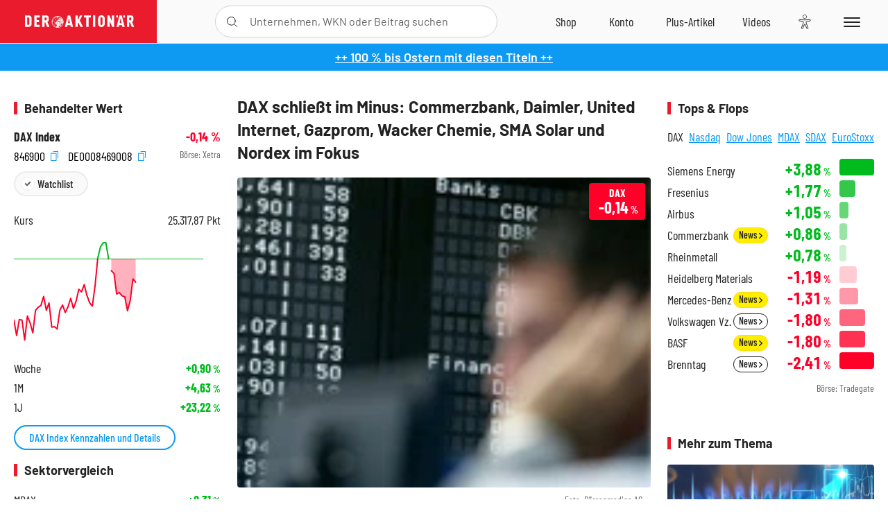

--- FILE ---
content_type: text/html; charset=utf-8
request_url: https://www.deraktionaer.de/artikel/gold-rohstoffe/dax-schliesst-im-minus-commerzbank-daimler-united-internet-gazprom-wacker-chemie-sma-solar-und-nordex-im-fokus-46920.html
body_size: 26534
content:
<!DOCTYPE html>
<html lang="de-de">
<head>
    <link rel="dns-prefetch" href="//cdn.boersenmedien.com">
    <link rel="dns-prefetch" href="//images.boersenmedien.com">
    <link rel="preconnect" href="//cdn.boersenmedien.com">
    <link rel="preconnect" href="//images.boersenmedien.com">
    
    <meta charset="utf-8">
    <meta name="viewport" content="width=device-width, initial-scale=1.0">
    <link rel="apple-touch-icon" sizes="180x180" href="/assets/images/icons/apple-touch-icon.png">
    <link rel="icon" type="image/png" sizes="32x32" href="/assets/images/icons/favicon-32x32.png">
    <link rel="icon" type="image/png" sizes="16x16" href="/assets/images/icons/favicon-16x16.png">
    <link rel="manifest" href="/manifest.json">
        <title>DAX schlie&#xDF;t im Minus: Commerzbank, Daimler, United Internet, Gazprom, Wacker Chemie, SMA Solar und Nordex im Fokus - DER AKTION&#xC4;R</title>
    <meta name="robots" content="index, follow, noodp, max-image-preview:large">
    <meta name="theme-color" content="#e91b2c">
    <meta name="msapplication-navbutton-color" content="#e91b2c">

    <meta name="description" content="DAX schlie&#xDF;t im Minus: Commerzbank, Daimler, United Internet, Gazprom, Wacker Chemie, SMA Solar und Nordex im Fokus">
    <meta name="keywords" content=",DAX,TecDAX,MDAX">
    <meta name="news_keywords" content=",DAX,TecDAX,MDAX">
    <meta name="date" content="2014-03-27T17:20:00Z">
        <meta name="author" content="Martin Wei&#xDF;">
    <meta name="publisher" content="DER AKTION&#xC4;R">
    <link rel="canonical" href="https://www.deraktionaer.de/artikel/gold-rohstoffe/dax-schliesst-im-minus-commerzbank-daimler-united-internet-gazprom-wacker-chemie-sma-solar-und-nordex-im-fokus-46920.html">
    <meta property="og:title" content="DAX schlie&#xDF;t im Minus: Commerzbank, Daimler, United Internet, Gazprom, Wacker Chemie, SMA Solar und Nordex im Fokus">
    <meta property="og:type" content="article">
        <meta property="og:image" content="https://images.boersenmedien.com/images/2e3363bc-57de-44c2-8c81-add26eb616df.jpg?w=1280">
        <meta property="og:image:width" content="160">
        <meta property="og:image:height" content="120">
    <meta property="og:url" content="https://www.deraktionaer.de/artikel/gold-rohstoffe/dax-schliesst-im-minus-commerzbank-daimler-united-internet-gazprom-wacker-chemie-sma-solar-und-nordex-im-fokus-46920.html">
    <meta property="og:description" content="DAX schlie&#xDF;t im Minus: Commerzbank, Daimler, United Internet, Gazprom, Wacker Chemie, SMA Solar und Nordex im Fokus">
    <meta property="fb:app_id" content="567365026630618">
    <meta name="twitter:card" content="summary_large_image">
    <meta name="twitter:title" content="DAX schlie&#xDF;t im Minus: Commerzbank, Daimler, United Internet, Gazprom, Wacker Chemie, SMA Solar und Nordex im Fokus">
    <meta name="twitter:site" content="@aktionaer">
    <meta name="twitter:description" content="DAX schlie&#xDF;t im Minus: Commerzbank, Daimler, United Internet, Gazprom, Wacker Chemie, SMA Solar und Nordex im Fokus">
        <meta name="twitter:image" content="https://images.boersenmedien.com/images/2e3363bc-57de-44c2-8c81-add26eb616df.jpg?w=1280">
    
    
        <link rel="stylesheet" href="/assets/css/main.min.css?v=20a5oobePaa3APZ5oOxXt9H2BO4p2DEHNO1sNY4KUOw">
    
    <link rel="preload" as="script" id="IOMmBundle" href="https://data-af9a061aaf.deraktionaer.de/iomm/latest/manager/base/es6/bundle.js" />
    <link rel="preload" as="script" href="https://data-af9a061aaf.deraktionaer.de/iomm/latest/bootstrap/loader.js" />
    <script type="application/ld&#x2B;json">
        {"@context":"https://schema.org","@graph":[{"@type":"WebSite","name":"DER AKTIONÄR","url":"https://www.deraktionaer.de/","potentialAction":{"@type":"SearchAction","target":"https://www.deraktionaer.de/suchen?q={search_term_string}","query-input":"required name=search_term_string"}},{"@type":"Organization","name":"Börsenmedien AG","@id":"https://www.boersenmedien.de/#publisher","url":"https://www.boersenmedien.de/","logo":{"@type":"ImageObject","url":"https://images.boersenmedien.com/images/bbc3d6ec-9cb0-4502-98d5-3adc60601cd6.png","width":1200,"height":242},"sameAs":["https://www.deraktionaer.de/","https://www.boerse-online.de/","https://www.eurams.de/"],"address":{"@type":"PostalAddress","streetAddress":"Am Eulenhof 14","addressLocality":"Kulmbach","postalCode":"95326","addressCountry":"DE"},"contactPoint":{"@type":"ContactPoint","url":"https://www.boersenmedien.de/Support/kontakt","telephone":"+49-9221-90510","contactType":"Kundenservice","availableLanguage":["Deutsch"],"areaServed":"DE"},"subOrganization":{"@type":"NewsMediaOrganization","@id":"https://www.deraktionaer.de/#publisher","name":"DER AKTIONÄR","foundingDate":"1996-01-01","url":"https://www.deraktionaer.de/","publishingPrinciples":"https://www.boersenmedien.de/agb.html","logo":{"@type":"ImageObject","url":"https://images.boersenmedien.com/images/b8000b75-24cd-4424-aeec-cf1c4544b5b6.jpg","width":1182,"height":1182},"mainEntityOfPage":{"@type":"WebPage","@id":"https://www.deraktionaer.de/"},"sameAs":["https://www.deraktionaer.de/","https://de.wikipedia.org/wiki/Der_Aktionär","https://www.facebook.com/aktionaer/","https://www.instagram.com/deraktionaer/","https://x.com/aktionaer","https://www.tiktok.com/@deraktionaer","https://apps.apple.com/de/app/der-aktionär/id448927412","https://play.google.com/store/apps/details?id=com.yopeso.deraktionar"]}}]}
    </script>
    <script src="/assets/js/ea_dynamic_loading_da.js"></script>
    <meta name="impact-site-verification" value="64808c59-4dea-4819-8bf2-c95625d83376">
</head>
<body class="">
    <script type='text/javascript' src="//data-af9a061aaf.deraktionaer.de/iomm/latest/bootstrap/loader.js"></script>
    <script data-n-head="ssr" type="text/javascript" data-body="true">
        var dataINFOnline = {
        "st": "daktion",
        "cp": "dak_rc_wf",
        "sv": "in",
        "co": "da2019",
        "sc": "yes"
        };
        IOMm('configure', { st: 'daktion', dn: 'data-af9a061aaf.deraktionaer.de', mh: 5 }); // Configure IOMm
        IOMm('pageview', dataINFOnline); // Count pageview
        IOMm('3p', 'qds', 'in'); // Trigger qds module (for agof ddf participants only!)
    </script>

    <header id="page-header">
        <div id="static-header">
            <div class="container">
                <div id="header-logo-container">
                        <a id="header-logo" href="/"><img loading="lazy" alt="DER AKTION&#xC4;R" src="https://images.boersenmedien.com/images/eef3cc9c-8c0d-43c9-a849-c732c8855a53.svg"></a>
                </div>
                <nav id="header-actions-container" aria-labelledby="header-epaper-notification">

                        <a title="Zu DER AKTIONÄR+" aria-label="Zu DER AKTIONÄR+ " href="/artikel/deraktionaerplus" id="header-aktionaerplus" class="header-action-item subpage"><span></span></a>
                    <a title="Videos" aria-label="Videos" class="header-action-item" id="header-videos" href="/videos"><span></span></a>
                    <div class="toaccount"><a title="Zum Account" aria-label="Zum Account" class="sign-in-button header-action-item" href="/account"><span></span></a></div>
                    <a title="Zum Shop" aria-label="Zum Shop" target="_blank" rel="noopener" href="https://www.boersenmedien.de/shop?btm_campaign=DA-0426-13574&btm_source=Online&btm_medium=Navigation&btm_content=deraktionaer.de&btm_term=Shop&btm_detail=shop " id="header-shop" class="header-action-item"><span></span></a>
                        <a title="E-Paper" aria-label="E-Paper" id="header-epaper" class="header-action-item" href="https://www.boersenmedien.de/produkt/deraktionaer/der-aktionaer-0426-4494.html?btm_campaign=DA-0426-13574&btm_source=Online&btm_medium=Navigation&btm_content=deraktionaer.de&btm_term=Shop&btm_detail=epaper" target="_blank" rel="noopener"><span></span></a>
                        <a title="Home" aria-label="Home" id="header-home" class="header-action-item" href="/"><span></span></a>
                    
    <button aria-label="Teilen-Menu &#xF6;ffnen" id="header-share-article" class="header-action-item">
        <span></span>
    </button>

                    
                        
<div id="search-group" class="header-action-item">
    <div id="search-button-container"><input id="search-input-placeholder" name="search-input-placeholder" role="presentation" type="text"><label aria-hidden="true" for="search-input-placeholder"></label><button class="search-button header-action-button open-search" id="header-search-button" aria-controls="search-overlay" aria-label="Suche öffnen"><span></span></button></div>
    <div id="search-overlay">
        <form method="get" id="search-input" action="/suchen">
            <input type="hidden" name="page" value="1" />
            <div class="input-wrapper">
                <input type="text" name="q" id="search-q" autocomplete="off" />
            </div>
            <button type="submit"><span class="icon-colo-primary"></span></button>
        </form>

        <div id="search-scroll-container">
            <a href="#" style="display:none;" class="search-more"><span>Alle Suchergebnisse f&#xFC;r <span class="search-value"></span> anzeigen</span></a>

            <div id="search-results-header" class="pure-g">
                <div id="search-result-symbols" class="pure-u-1-1 pure-u-sm-1-3">
                    <div class="search-title">Wertpapiere</div>
                    <div class="symbol-container"></div>
                    <div class="symbol-empty">Es gibt keine Wertpapiere.</div>
                </div>
                <div id="search-result-stories" class="pure-u-1-1 pure-u-sm-2-3">
                    <div class="search-title">Top-Artikel</div>
                    <div class="story-container"></div>
                    <div class="story-empty">Kein Treffer gefunden. Bitte versuchen Sie einen anderen Suchbegriff.</div>
                </div>
            </div>
        </div>
        <div id="search-close"><img loading="lazy" alt="Schlie&#xDF;en" src="/assets/images/svg/icon-remove.svg"></div>
    </div>
    <div id="search-overlay-background"></div>
</div>
                    
                    <div class="eyeAble_customToolOpenerClass fr-bullet-nav__link header-action-item" data-controller="bullet-layer" data-controller-options="{&quot;active-class&quot;: &quot;fr-bullet-nav__link--active&quot;}" data-tracking-header="EyeAble">
                        <div class="fr-bullet-nav__icon fr-bullet-nav__icon--eyeable eyeAbleContrastSkip"></div>
                    </div>
                    <button id="menu-button" class="hamburger hamburger--squeeze hamburger--main" type="button" aria-label="Menu" aria-controls="header-navigation">
                        <span class="hamburger-box">
                            <span class="hamburger-inner"></span>
                        </span>
                    </button>
                </nav>
            </div>
            
    <div id="share-article-nav" class="share-article-container">
        <button title="URL kopieren" class="share-url copy-button" onclick="return copy(window.location.href)"><img
                alt="CopyLink"
                src="https://images.boersenmedien.com/images/e9f70a2a-88af-4b41-b33a-e146c67328ce.svg" loading="lazy">
        </button>
        <a title="Facebook teilen" class="share-fb"
           href="https://www.facebook.com/sharer.php?u=https%3A%2F%2Fwww.deraktionaer.de%2Fartikel%2Fgold-rohstoffe%2Fdax-schliesst-im-minus-commerzbank-daimler-united-internet-gazprom-wacker-chemie-sma-solar-und-nordex-im-fokus-46920.html&amp;t=DAX&#x2B;schlie%C3%9Ft&#x2B;im&#x2B;Minus%3A&#x2B;Commerzbank%2C&#x2B;Daimler%2C&#x2B;United&#x2B;Internet%2C&#x2B;Gazprom%2C&#x2B;Wacker&#x2B;Chemie%2C&#x2B;SMA&#x2B;Solar&#x2B;und&#x2B;Nordex&#x2B;im&#x2B;Fokus"
           rel="noopener" target="da_social"><span></span></a>
        <a title="Tweet" class="share-twitter"
           href="https://twitter.com/intent/tweet?url=https%3A%2F%2Fwww.deraktionaer.de%2Fartikel%2Fgold-rohstoffe%2Fdax-schliesst-im-minus-commerzbank-daimler-united-internet-gazprom-wacker-chemie-sma-solar-und-nordex-im-fokus-46920.html" rel="noopener"
           target="da_social"><span></span></a>
        <a title="Per E-Mail teilen" class="share-mail"
           href="mailto:?body=https://www.deraktionaer.dehttps://www.deraktionaer.de/artikel/gold-rohstoffe/dax-schliesst-im-minus-commerzbank-daimler-united-internet-gazprom-wacker-chemie-sma-solar-und-nordex-im-fokus-46920.html" rel="noopener"
           target="da_social"><span></span></a>
        <a title="Seite Drucken" class="share-print" href="javascript:self.print()"><span></span></a>
    </div>

        </div>
        <div id="header-navigation" class="pure-g">
            <div id="navigation-main" class="pure-u-1-1 pure-u-xl-2-3">
                <nav id="navigation" aria-label="Navigation">
                    <ul>
                        <li><a href="/">Home</a></li>
                            <li><a href="/magazin">Magazin</a></li>    
                        <li><a href="/marktueberblick.html">Marktüberblick</a></li>
                        <li>
                            <a href="/musterdepots.html">Depots</a>
                            <span class="open-sub"></span>
                            <div>
                                <ul>
                                    
                                        
        <li><a href="/real-musterdepot.html">Real-Depot</a></li>
        <li><a href="/aktionaer-musterdepot.html">AKTION&#xC4;R-Depot</a></li>
        <li><a href="/tsi-musterdepot.html">TSI-Musterdepot</a></li>

                                    
                                </ul>
                            </div>
                        </li>
                        <li class="navigation-strong"><a href="/artikel/deraktionaerplus">DER AKTIONÄR<strong>+</strong></a></li>
                        <li><a href="/invest">DER AKTIONÄR Indizes</a></li>
                        <li>
                            <span class="nav-no-link">Finanz-Check</span>
                            <span class="open-sub"></span>
                            <div>
                                <ul>
                                    <li><a href="/broker-vergleich">Broker-Vergleich</a></li>
                                    <li><a href="/krypto-broker-vergleich">Krypto-Broker-Vergleich</a></li>
                                    <li><a href="/krypto-boersen-vergleich">Krypto-Börsen-Vergleich</a></li>
                                    <li><a href="/kinderdepot-broker-vergleich">Kinderdepot-Vergleich</a></li>
                                    <li><a href="/tagesgeld-vergleich.html">Tagesgeld-Vergleich</a></li>
                                    <li><a href="/festgeld-vergleich.html">Festgeld-Vergleich</a></li>
                                </ul>
                            </div>
                        </li>
                        <li><a href="/podcasts">Podcasts</a></li>
                        <li>
                            <a href="/videos">DER AKTIONÄR TV</a>
                            <span class="open-sub"></span>
                            <div>
                                <ul>
                                    <li><a href="/videos">Übersicht</a></li>
                                        <li><a href="/videos/boersenpunk/1">B&#xF6;rsenpunk</a></li>
                                        <li><a href="/videos/dax-check/1">DAX-Check LIVE</a></li>
                                        <li><a href="/videos/futuremarkets/1">Future Markets</a></li>
                                        <li><a href="/videos/goldexpertebussler/1">Goldfolio</a></li>
                                        <li><a href="/videos/heavytraderz/1">HeavytraderZ</a></li>
                                        <li><a href="/videos/hotstockreport/1">Hot Stock Report</a></li>
                                        <li><a href="/videos/olivermichel/1">Krypto-Talk</a></li>
                                        <li><a href="/videos/maydornsmeinung/1">maydornsmeinung</a></li>
                                        <li><a href="/videos/schroedersnebenwerte/1">Schr&#xF6;ders Nebenwerte-Watchlist</a></li>
                                        <li><a href="/videos/trading-tipps/1">Trading-Tipp</a></li>
                                        <li><a href="/videos/keyinvest/1">UBS DailyTrader</a></li>
                                </ul>
                            </div>
                        </li>
                        <li>
                            <a href="https://www.boersenmedien.de/shop" target="_blank" rel="noopener">Abo &amp; Shop</a>
                            <span class="open-sub"></span>
                            <div>
                                <ul>
                                    <li><a href="https://www.boersenmedien.de/magazine/deraktionaer/einzelausgaben" target="_blank" rel="noopener">DER AKTIONÄR</a></li>
                                    <li><a href="https://www.boersenmedien.de/aktienreports/1" target="_blank" rel="noopener">Aktien-Reports</a></li>
                                    <li><a href="https://www.boersenmedien.de/boersendienste" target="_blank" rel="noopener">Börsendienste</a></li>
                                </ul>
                            </div>
                        </li>
                        <li><a href="/experten">Experten</a></li>
                        <li><a href="https://www.boersenmedien.com/karriere/jobangebote">Jobs/Karriere</a></li>
                    </ul>
                </nav>
                <nav id="navigation-user" aria-label="Mein Konto">
                        <div class="signin">
                            <div class="navigation-user-row sign-in-button">
                                <div><strong>Sie sind neu hier?</strong> Registrieren Sie sich kostenlos um alle Funktionen unserer Website nutzen zu können:</div>
                                <div><a href="https://login.boersenmedien.com/account/signup" class=" pure-button-secondary"><span>Registrieren</span></a></div>
                            </div>
                            <span class="sign-in-loading">Laden</span>
                        </div>
                        <div class="signin">
                            <div class="navigation-user-row sign-in-button">
                                <div><strong>Sie sind bereits registriert?</strong> Hier können Sie sich anmelden:</div>
                                <div>
                                    <a class=" pure-button-secondary" href="/account/signin"><span>Anmelden</span></a>
                                </div>
                            </div>
                            <span class="sign-in-loading">Laden</span>
                        </div>
                        <div class="signout">
                            <strong id="navigation-head">Willkommen auf deraktionaer.de!</strong><br>
                            <a class="user-nav-button user-nav-symbols" href="/account/watchlist">Meine Watchlist</a>
                            <a class="user-nav-button user-nav-articles" href="/account/bookmarks">Gespeicherten Artikel</a>
                            <a href="https://konto.boersenmedien.com" target="_blank" rel="noopener" class="user-nav-button user-nav-bmagaccount">Börsenmedien Konto</a>
                            <a class="pure-button-primary" href="/account/logout"><span class="sing-out-button">Abmelden</span></a>
                            <br>
                        </div>
                </nav>
                <div class="pure-g">
                    <div id="navigation-app" class="pure-u-1-1 pure-u-lg-1-2">
                        <div><img loading="lazy" alt="DER-AKTION&#xC4;R App" id="app-logo" src="https://images.boersenmedien.com/images/757ea3d3-5e46-4275-80df-30eb7052784c.svg"> DER AKTIONÄR – Unsere App</div>
                        <div><a target="_blank" rel="noopener" id="app-apple" href="https://itunes.apple.com/de/app/der-aktionar-deutschlands/id448927412"><img loading="lazy" alt="Laden im Appstore" src="/assets/images/svg/logo-appstore.svg"></a><a id="app-android" target="_blank" rel="noopener" href="https://play.google.com/store/apps/details?id=com.yopeso.deraktionar"><img alt="Jetzt bei Google Play" src="/assets/images/svg/logo-gplay.svg" /></a></div>
                    </div>
                    <div id="navigation-sm" class="pure-u-1-1 pure-u-lg-1-2">
                        <strong>Folgen Sie uns</strong><br>
                        <a class="share-youtube" target="_blank" rel="noopener" href="https://www.youtube.com/user/DAFChannel/videos">Youtube</a>
                        <a class="share-instagram" target="_blank" rel="noopener" href="https://www.instagram.com/deraktionaer/">Instagram</a>
                        <a class="share-fb" target="_blank" rel="noopener" href="https://www.facebook.com/aktionaer">Facebook</a>
                        <a class="share-twitter" target="_blank" rel="noopener" href="https://twitter.com/aktionaer">Twitter</a>
                    </div>
                </div>
            </div>
            <aside id="navigation-sidebar" class="pure-u-1-1 pure-u-xl-1-3">
                <div class="pure-g">
                    <div id="navigation-stories" class="pure-u-1-1 pure-u-md-16-24 pure-u-xl-1-1"></div>
                    <div id="navigation-symbols" class="pure-u-1-1 pure-u-md-8-24 pure-u-xl-1-1"></div>
                </div>
            </aside>
        </div>
    </header>

    <div class="breaking-news-container">
        

        <div class="header-banner">
            <div><a href="https://www.boersenmedien.de/produkt/deraktionaer/der-aktionaer-0426-4494.html?btm_campaign=DA-2604-13574&amp;btm_source=Online&amp;btm_medium=BalkenBlau&amp;btm_content=deraktionaer.de&amp;btm_term=Shop" target="_blank" rel="nofollow">&#x2B;&#x2B; 100 % bis Ostern mit diesen Titeln &#x2B;&#x2B;</a></div>
        </div>

    </div>

        <div id="banner-top-container">
            <div id="banner-big-bill-container">
                <div id="Ads_BA_BS" style="position: relative; text-align: center;">                    
                    <div id='Ads-Bigsize'></div>
                </div>
            </div>
            <div id="banner-sky-container">
                <div id="Ads_BA_SKY">
                    <div id='Ads-Sky' style='min-width: 120px; min-height: 600px;'></div>
                </div>
            </div>
            <div id="banner-sky-left-container">
                <div id="Ads_BA_SKY_LEFT">
                    <div id='Ads-Sky-Left' style='min-width: 120px; min-height: 600px;'></div>
                </div>
            </div>
        </div>

    <div id="page-body" class="container">
        
<article id="article-detail" aria-labelledby="article-title">
    <div id="article-detail-content">
        <header id="article-detail-header">
            <h1 id="article-title">DAX schließt im Minus: Commerzbank, Daimler, United Internet, Gazprom, Wacker Chemie, SMA Solar und Nordex im Fokus</h1>
            <div class="article-header-image">
                <figure>
                    <picture>
                        <source media="(min-width: 1023px)" srcset="https://images.boersenmedien.com/images/2e3363bc-57de-44c2-8c81-add26eb616df.jpg?w=1280&webp=true"
                                type="image/webp">
                        <source media="(min-width: 767px)" srcset="https://images.boersenmedien.com/images/2e3363bc-57de-44c2-8c81-add26eb616df.jpg?w=1280&webp=true"
                                type="image/webp">
                        <img loading="lazy" src="https://images.boersenmedien.com/images/2e3363bc-57de-44c2-8c81-add26eb616df.jpg?w=1280&webp=true"
                             alt="DAX schließt im Minus: Commerzbank, Daimler, United Internet, Gazprom, Wacker Chemie, SMA Solar und Nordex im Fokus">
                    </picture>
                        <figcaption><small>Foto: B&#xF6;rsenmedien AG</small></figcaption>
                </figure>
                    
<a class="stock-info stock-info-badge stock-info-badge-big" data-quote="DE0008469008" title="DAX Index" href="/aktien/kurse/dax-de0008469008.html">
    <span class="stock-info-name flex-ellipsis-variable">DAX</span>
    <span class="changePct">-</span>&thinsp;<span class="percentSgn">%</span>    
</a>
            </div>
            <ul id="article-detail-keywords">
                        <li><a href="/suchen?q=%22dax%22">DAX</a></li>
                        <li><a href="/suchen?q=%22tecdax%22">TecDAX</a></li>
                        <li><a href="/suchen?q=%22mdax%22">MDAX</a></li>
            </ul>
            <div id="article-header-info">
                <div class="author-info">
                            <img loading="lazy" alt="Martin Wei&#xDF;" class="pure-img"
                                 src="https://images.boersenmedien.com/images/253d0281-c5f0-425b-9d85-0d1bd56a7f57.jpg?w=80">
                            27.03.2014, 17:20
                            <span class="article-header-author"> &#8231; <a href="/experten/martin-weiss.html">Martin Wei&#xDF;</a></span>
                </div>
                <div id="share-container">
                    <div class="share-buttons">
                        <button aria-label="Teilen-Menu &#xF6;ffnen" id="sm-page-button"
                                class="share-button"></button>
                        
<div id="share-page-nav" class="share-article-container">
	<button title="URL kopieren" class="are-url copy-button" onclick="return copy(window.location.href)"><img alt="AltLinkShare" src="https://images.boersenmedien.com/images/e9f70a2a-88af-4b41-b33a-e146c67328ce.svg" loading="lazy"></button>
	<a title="Facebook teilen" class="share-fb" href="https://www.facebook.com/sharer.php?u=https%3A%2F%2Fwww.deraktionaer.de%2Fartikel%2Fgold-rohstoffe%2Fdax-schliesst-im-minus-commerzbank-daimler-united-internet-gazprom-wacker-chemie-sma-solar-und-nordex-im-fokus-46920.html&amp;t=DAX&#x2B;schlie%C3%9Ft&#x2B;im&#x2B;Minus%3A&#x2B;Commerzbank%2C&#x2B;Daimler%2C&#x2B;United&#x2B;Internet%2C&#x2B;Gazprom%2C&#x2B;Wacker&#x2B;Chemie%2C&#x2B;SMA&#x2B;Solar&#x2B;und&#x2B;Nordex&#x2B;im&#x2B;Fokus" rel="noopener" target="da_social"><img alt="Bei facebook teilen" src="https://images.boersenmedien.com/images/static/icon-facebook-grey.svg" loading="lazy"></a>
	<a title="Tweet" class="share-twitter" href="https://twitter.com/intent/tweet?url=https%3A%2F%2Fwww.deraktionaer.de%2Fartikel%2Fgold-rohstoffe%2Fdax-schliesst-im-minus-commerzbank-daimler-united-internet-gazprom-wacker-chemie-sma-solar-und-nordex-im-fokus-46920.html&text=DAX&#x2B;schlie%C3%9Ft&#x2B;im&#x2B;Minus%3A&#x2B;Commerzbank%2C&#x2B;Daimler%2C&#x2B;United&#x2B;Internet%2C&#x2B;Gazprom%2C&#x2B;Wacker&#x2B;Chemie%2C&#x2B;SMA&#x2B;Solar&#x2B;und&#x2B;Nordex&#x2B;im&#x2B;Fokus" rel="noopener" target="da_social"><img alt="Mit twitter teilen" src="https://images.boersenmedien.com/images/c2ffe345-c71f-42e4-9ee3-bd80ca076e68.svg" loading="lazy"></a>
	<a title="Per E-Mail teilen" class="share-mail" href="mailto:?body=https://www.deraktionaer.de/artikel/gold-rohstoffe/dax-schliesst-im-minus-commerzbank-daimler-united-internet-gazprom-wacker-chemie-sma-solar-und-nordex-im-fokus-46920.html" rel="noopener" target="da_social"><img alt="Nachricht senden" src="https://images.boersenmedien.com/images/static/icon-email-grey.svg" loading="lazy"></a>
</div>
                        <a id="print-page-button" class="share-button" title="Seite Drucken"
                           href="javascript:self.print()"><span></span></a>
                        <button id="save-article-body" aria-label="Artikel zu Favoriten hinzuf&#xFC;gen"
                                data-bookmark="46920" class="add"><span></span></button>
                    </div>
                </div>
            </div>
        </header>

        <div id="article-body">
                        
<p class="article-introduction">Der <b>Dax</b> hat nach seiner zweitägigen Rally am Donnerstag wieder etwas nachgegeben. Einmal mehr bestimmte der Konflikt zwischen Russland und der Ukraine die Schlagzeilen. Der deutsche Leitindex hatte nach einem verhaltenen Start kurz ins Plus gedreht und fiel am Nachmittag wieder angesichts weiter nachgebender US-Börsen um 0,4 Prozent auf 9.408 Punkte. Am Vortag hatte der deutsche Leitindex den höchsten Stand seit fast drei Wochen erreicht.<br><br> Für den <strong>MDax</strong> ging es am Donnerstag um 0,5 Prozent auf 16.324 Punkte nach unten, der TecDax gab um 0,1 Prozent auf 1.234 Punkte nach. Der Eurozonen-Leitindex EuroStoxx 50 fiel um 0,36 Prozent auf 3119,04 Punkte.</p>
                        
<p><div class="co_bold">
<div class="newsParagraph newsDetailParagraph">
<p><a href="http://www.deraktionaer.de/aktie/deutsche-bank-wann-kommt-der-durchbruch--46870.htm">Deutsche Bank - wann kommt die Erlösung</a></p>
<p>Die Aktie der Deutschen Bank notiert am Donnerstag im Minus – mal wieder. Am Donnerstag sorgt die Ratingagentur Fitch für schlechte Stimmung im Sektor. Fitch hat den Ausblick für 18 Finanzinstitute aus EU-Ländern von "Stabil" auf "Negativ“ gesenkt. Eine Verschlechterung der Einschätzung ihrer Kreditwürdigkeit sei für die meisten Banken in den kommenden ein bis zwei Jahren wahrscheinlich. Zu den betroffenen Instituten zählen unter anderem die <a href="http://www.deraktionaer.de/aktien/DE0005140008.htm"><strong>Deutsche Bank</strong></a>, <a href="http://www.deraktionaer.de/aktie/commerzbank-fitch-senkt-rating-46740.htm"><strong>Commerzbank</strong> </a>und die Aareal Bank.</p>
<div class="newsParagraph newsDetailParagraph">
<p><strong>Daimler-Aktie: Analyst hebt das Kursziel an</strong></p>
</div>
<div class="newsParagraph newsDetailParagraph">
<p><a href="http://www.deraktionaer.de/aktie/daimler-aktie-gefragt-aufwaertstrend-46750.htm">Die Daimler-Aktie liegt nach wie vor gut im Rennen.</a> Der langfristige Aufwärtstrend, den die Aktie seit Anfang 2013 ausgebildet hat, ist weiterhin intakt. Die Aktie glänzt mit Relativer Stärke. Ein freundlicher Gesamtmarkt Vorausgesetzt, wird Daimler bald das alte Hoch wieder in Angriff nehmen. Unterstützung bekam das Papier von Analyst Christian Ludwig vom Bankhaus Lampe. "<em>Die Daimler AG ist mit einem Pkw-Absatzwachstum nach zwei Monaten von 13,2 Prozent sehr gut ins Jahr gestartet. Auch wichtige Lkw-Märkte senden positive Signale"</em>. Ludwig schraubte sein Kursziel für die Daimler Aktie von 70 auf 82 Euro nach oben.</p>
</div>
<div class="newsParagraph newsDetailParagraph">
<p><strong>Gazprom-Aktie: Jetzt ein Kauf!<br><br></strong><a href="http://www.deraktionaer.de/aktie/gazprom-aktie--jetzt-ein-kauf--46770.htm">Die Analysten von Bank of America Merrill Lynch haben die Aktie von Gazprom nach den jüngsten Geschehnissen erneut näher unter die Lupe genommen.</a> Nachdem die Experten die Anteilscheine des weltgrößten Gasproduzenten bislang mit „Neutral“ eingestuft haben, raten sie jetzt zum Kauf.</p>
</div>
<div class="newsParagraph newsDetailParagraph">
<p><strong>SMA Solar rutscht in rote Zahlen</strong></p>
</div>
<div class="newsParagraph newsDetailParagraph">
<p><a href="http://www.deraktionaer.de/aktie/sma-solar-rutscht-in-rote-zahlen-46700.htm">SMA Solar, der Highflyer der letzten Wochen im TecDAX, hat seine Zahlen für das abgelaufene Geschäftsjahr 2013 vorgelegt.</a> Der Solar- und Wechselrichterhersteller musste durch den starken Nachfragerückgang in Europa und den hohen Preisdruck Einbußen bei Umsatz und Ergebnis hinnehmen. Die Aktie bricht um über sieben Prozent ein.</p>
<p><a href="http://www.deraktionaer.de/aktie/united-internet-nach-zahlen-das-sagen-die-analysten-46900.htm">United Internet nach Zahlen - das sagen die Analysten</a><br><br> Die Commerzbank empfiehlt <a href="http://www.deraktionaer.de/aktien/DE0005089031.htm">United Internet</a> nach wie vor zum Kauf und hat das Kursziel bei 40 Euro belassen. Laut Analystin Heike Pauls habe das Internet-Unternehmen das Jahr 2013 stark beendet und einen ebensolchen Ausblick gegeben. Das EBITDA im Schlussquartal sei besser als erwartet ausgefallen</p>
<p><a href="http://www.deraktionaer.de/aktie/wacker-chemie-deutsche-bank-schlaegt-35-euro-drauf-46910.htm">Wacker Chemie - Deutsche Bank schlägt 35 Euro drauf</a></p>
<p>Die Aktie von Wacker Chemie ist am Donnerstag einer der Top-Gewinner im MDAX. Dank einer deutlichen Erhöhung des Kursziels durch die Deutsche Bank legen die Papiere des Halbleiterspezialisten rund drei Prozent zu und kämpfen damit weiterhin um die 90-Euro-Marke. Analyst Alexander Karnick sieht den fairen Wert nun 35 Euro höher als bisher.</p>
</div>
<div class="newsParagraph newsDetailParagraph">
<p><strong>Nordex - auf dem Vormarsch<br></strong></p>
</div>
<div class="newsParagraph newsDetailParagraph">
<p>Nordex ist weiter auf dem Vormarsch. <a href="http://www.deraktionaer.de/aktie/nordex-trend-gebrochen-gewinne-tsi-46780.htm">Mit dem Partner RES hat der Hersteller von Windenergieanlagen zwei weitere Projekte in Großbritannien mit einer installierten Leistung von zusammen 25 MegaWatt abgeschlossen</a>. Die Aktie legt leicht zu.</p>
</div>
</div>
</div></p>
        </div>
            <div class="clear-both">
                <h2 id="werte-title" class="category-headline">Behandelte Werte</h2>
                <div class="table-scrollx-container">
                    <table class="pure-table pure-table-horizontal werte-table" aria-labelledby="werte-title">
                        <thead>
                        <tr>
                            <th scope="col">Name</th>
                            <th scope="col" class="text-center">Wert</th>
                            <th scope="col" class="text-center">Veränderung<br><small>Heute in %</small></th>
                        </tr>
                        </thead>
                        <tbody>
                            <tr class="stock-info" data-quote="DE0008469008" style="opacity:1">
                                <td><a title="DAX Index" href="/aktien/kurse/dax-de0008469008.html">DAX</a></td>
                                <td class="text-center nowrap"><span
                                        class="price">-</span>&thinsp;Pkt.</td>
                                <td class="text-center"><span class="stock-info-badge"><span
                                            class="changePct"></span></span></td>
                            </tr>
                            <tr class="stock-info" data-quote="DE0007203275" style="opacity:1">
                                <td><a title="TecDAX Index" href="/aktien/kurse/tecdax-de0007203275.html">TecDAX</a></td>
                                <td class="text-center nowrap"><span
                                        class="price">-</span>&thinsp;Pkt.</td>
                                <td class="text-center"><span class="stock-info-badge"><span
                                            class="changePct"></span></span></td>
                            </tr>
                            <tr class="stock-info" data-quote="DE0008467416" style="opacity:1">
                                <td><a title="MDAX Index" href="/aktien/kurse/mdax-de0008467416.html">MDAX</a></td>
                                <td class="text-center nowrap"><span
                                        class="price">-</span>&thinsp;Pkt.</td>
                                <td class="text-center"><span class="stock-info-badge"><span
                                            class="changePct"></span></span></td>
                            </tr>
                        </tbody>
                    </table>
                </div>
                <br>
            </div>
        <div class="hidden">
        </div>

            
    <h2 class="category-headline">Aktuelle Ausgabe</h2>
    <div class="article-list-latest-issue">
        <div class="last-issue-cover">
            <a class="release-item-image" href="https://www.boersenmedien.de/produkt/deraktionaer/der-aktionaer-0426-4494.html?btm_campaign=DA-2604-13574&btm_source=Online&btm_medium=Widget&btm_content=deraktionaer.de&btm_term=Shop&btm_detail=Neuerscheinungen&btm_info=%2Fartikel%2Fgold-rohstoffe%2Fdax-schliesst-im-minus-commerzbank-daimler-united-internet-gazprom-wacker-chemie-sma-solar-und-nordex-im-fokus-46920.html" target="_blank">
                <img loading="lazy" alt="DER AKTION&#xC4;R 04/26" src="https://images.boersenmedien.com/images/73275ebb-f6cb-420f-b2c6-d95b53d2e3d7.jpg?w=600&webp=true" />
            </a>
        </div>
        <h3>
            <a class="release-item-image" href="https://www.boersenmedien.de/produkt/deraktionaer/der-aktionaer-0426-4494.html?btm_campaign=DA-2604-13574&btm_source=Online&btm_medium=Widget&btm_content=deraktionaer.de&btm_term=Shop&btm_detail=Neuerscheinungen&btm_info=%2Fartikel%2Fgold-rohstoffe%2Fdax-schliesst-im-minus-commerzbank-daimler-united-internet-gazprom-wacker-chemie-sma-solar-und-nordex-im-fokus-46920.html" target="_blank">
                Trump gibt den Bullen Zucker
            </a>
        </h3>
        <div class="latest-issue-data">
            <span><i title="Ausgabennummer" class="icon-book icon-color-secondary"></i>Nr. 04/26</span>
            <span><i title="Preis" class="icon-price icon-color-secondary"></i>8,90&thinsp;&euro;</span>
        </div>
        <div class="button-container">
            <a class="pure-button pure-button-paypal" target="_blank" rel="noopener" href="https://www.boersenmedien.de/zahlungsmethode/paypal/express/4494?btm_campaign=DA-2604-13574&btm_source=Online&btm_medium=Widget&btm_content=deraktionaer.de&btm_term=PPExpress&btm_detail=AktuelleAusgabe&btm_info=%2Fartikel%2Fgold-rohstoffe%2Fdax-schliesst-im-minus-commerzbank-daimler-united-internet-gazprom-wacker-chemie-sma-solar-und-nordex-im-fokus-46920.html"><img loading="lazy" src="https://images.boersenmedien.com/images/74d4a911-0acd-4505-abbe-7e50458f125b.svg" alt="Paypal" title="Paypal"> Sofortkauf</a>
            <a class="pure-button pure-button-secondary" target="_blank" rel="noopener" href="https://www.boersenmedien.de/Checkout/AddToCart?id=4494&btm_campaign=DA-2604-13574&btm_source=Online&btm_medium=Widget&btm_content=deraktionaer.de&btm_term=Warenkorb&btm_detail=AktuelleAusgabe&btm_info=%2Fartikel%2Fgold-rohstoffe%2Fdax-schliesst-im-minus-commerzbank-daimler-united-internet-gazprom-wacker-chemie-sma-solar-und-nordex-im-fokus-46920.html">Im Shop kaufen</a>
            <small>Sie erhalten einen Download-Link per E-Mail. Außerdem können Sie gekaufte E-Paper in Ihrem <a class="text-link" href="https://konto.boersenmedien.de" target="_blank">Konto</a> herunterladen.</small>
        </div>
    </div>

            <div id="similar-product">
                <section>
    <h2 class="category-headline">Buchtipp: Der gro&#xDF;e Gebert</h2>
    <div class="pure-g">
        <div id="similar-product-description">
            <p>„Der intelligente Investor“, „Börsenindikatoren“ und „Börsenzyklen“ sind Klassiker der Börsen­literatur. Ihr Autor ist der seit vielen Jahrzehnten an der Börse außerordentlich erfolgreiche Physiker Thomas Gebert, dessen „Gebert Börsenindikator“ seit Jahren die Fachwelt durch seine Einfachheit und durch seine Outperformance beeindruckt. Nun hat Thomas Gebert seine drei Best­seller komplett überarbeitet, an die heutige ­Situation angepasst und mit aktuellen Beispielen ver­sehen. <br>„Der große Gebert“ ist geballtes Börsenwissen, das dem Leser eine Anleitung gibt, wie er sachlich, unaufgeregt und überaus erfolgreich an den Märkten agieren kann.</p>
        </div>
        <div class="article-list-image-container pure-u-1-1 pure-u-sm-6-24">
            <a href="https://www.boersenmedien.de/produkt/buch/der-groe-gebert-3458.html?ref=deraktionaer" target="_blank" rel="noopener">
                <img loading="lazy" src="https://images.boersenmedien.com/images/a35d7d7a-2fe7-448f-af7c-eb8efd14eb81.jpg?w=500&webp=true" class="pure-img" title="Der gro&#xDF;e Gebert" alt="Der gro&#xDF;e Gebert">
            </a>
        </div>
        <div class="article-list-text-container pure-u-1-1 pure-u-sm-18-24">
                <div class="book-product-info"><p><b>Autoren:</b> Gebert, Thomas<br><b>Seitenanzahl:</b> 336<br><b>Erscheinungstermin:</b> 08.02.2024<br><b>Format:</b> Taschenbuch<br><b>ISBN:</b> 978-3-86470-965-4<br></p></div>
            <div class="book-product-price">
                <strong>Preis:</strong> 14,90&thinsp;€
            </div>
            <div class="button-container">
                <a class="pure-button pure-button-paypal"
                   href="https://www.boersenmedien.de/zahlungsmethode/paypal/express/3458?ref=deraktionaer"
                   target="_blank" rel="noopener" alt="Paypal Sofortkauf" title="Paypal Sofortkauf">
                    <img loading="lazy" src="https://images.boersenmedien.com/images/74d4a911-0acd-4505-abbe-7e50458f125b.svg"
                         alt="Paypal" title="Paypal">
                </a>
                <a class="pure-button pure-button-secondary"
                   href="https://www.boersenmedien.de/Checkout/AddToCart?id=3458?ref=deraktionaer"
                   target="_blank" rel="noopener">
                    Im Shop kaufen
                </a>                
            </div>
        </div>
    </div>
</section>
            </div>
    </div>
    
<aside id="article-detail-symbol" aria-label="Wertpapierinformationen" data-quote="DE0008469008">
        <h2 class="category-headline">Behandelter Wert</h2>
        <div class="symbol-intro">
            <div>
                <a href="/aktien/kurse/dax-de0008469008.html">DAX Index</a>
                <strong class="text-right stock-info"><span class="changePct"></span><span class="percentSgn">&thinsp;%</span></strong>
            </div>
            <div>
                <div>
                        <button class="copy-button" onclick="return copy('846900')"> 846900 <i class="icon--exit-fullscreen icon-copy icon-color-action"></i></button>
                        <button class="copy-button" onclick="return copy('DE0008469008')"> DE0008469008 <i class="icon--exit-fullscreen icon-copy icon-color-action"></i></button>
                </div>
                <small class="text-right">Börse: <span class="exchange"></span></small>
            </div>
            <div id="save-symbol-body">
                <button class="add pure-button pure-button-primary" aria-label="Wert zur Watchlist hinzuf&#xFC;gen" data-watchlist="DE0008469008"> Watchlist</button>
            </div>
        </div>
        

        <dl aria-label="Wertpapierdetails zu DAX Index" class="symbol-information">
            <dt>Kurs</dt>
            <dd><span class="price"></span> <span class="currency"></span></dd>

        </dl>
        <div id="article-detail-symbols-chart">
            <a id="sparkline-chart-container" href="/aktien/kurse/dax-de0008469008.html">
                <div id="sparkline-chart"></div>
            </a>
            <div id="symbol_performance"></div>
            <a class="pure-button pure-button-primary" title="DAX Index Kennzahlen und Details" href="/aktien/kurse/dax-de0008469008.html">DAX Index Kennzahlen und Details</a>
        </div>
        <div data-peergroup="DE0008469008" id="article-detail-symbol-peergroup-container"></div>
</aside>
    
<aside id="article-detail-further" aria-labelledby="more-title">
        <section>
            <h2 class="category-headline">Tops &amp; Flops</h2>
            <div class="tabs" id="topflop">
                <ul class="tab-nav">
                        <li><a id="topflop-Dax" class="">DAX</a></li>
                        <li><a id="topflop-Nasdaq" class="inactive">Nasdaq</a></li>
                        <li><a id="topflop-DowJones" class="inactive">Dow Jones</a></li>
                        <li><a id="topflop-MDax" class="inactive">MDAX</a></li>
                        <li><a id="topflop-SDax" class="inactive">SDAX</a></li>
                        <li><a id="topflop-Eurostoxx" class="inactive">EuroStoxx</a></li>
                </ul>
                <div>
                        <div class="tab-page" id="topflop-Dax-c" style="display:block">
                            <ul class="topflop">
        <li class="top">
            <div class="topflop-company">
                <a class="topflop-name" href="/aktien/kurse/siemensenergy-de000ener6y0.html">Siemens Energy</a>
            </div>
            <span class="topflop-value up">&#x2B;3,88<span>&thinsp;%</span></span>
            <span class="topflop-bar up"><span class="progress" style="width:100.00%"></span></span>
            
        </li>
        <li class="top">
            <div class="topflop-company">
                <a class="topflop-name" href="/aktien/kurse/fresenius-de0005785604.html">Fresenius</a>
            </div>
            <span class="topflop-value up">&#x2B;1,77<span>&thinsp;%</span></span>
            <span class="topflop-bar up"><span class="progress" style="width:45.66%"></span></span>
            
        </li>
        <li class="top">
            <div class="topflop-company">
                <a class="topflop-name" href="/aktien/kurse/airbus-nl0000235190.html">Airbus</a>
            </div>
            <span class="topflop-value up">&#x2B;1,05<span>&thinsp;%</span></span>
            <span class="topflop-bar up"><span class="progress" style="width:26.99%"></span></span>
            
        </li>
        <li class="top">
            <div class="topflop-company">
                <a class="topflop-name" href="/aktien/kurse/commerzbank-de000cbk1001.html">Commerzbank</a>
                    <span class="news">
                        <a href="/artikel/fintech-versicherung-banken/commerzbank-vor-schicksalsjahr-2026-geht-es-nicht-nur-um-die-uebernahme-20393685.html">
                            News <i class="icon-arrow"></i>
                        </a>
                    </span>
            </div>
            <span class="topflop-value up">&#x2B;0,86<span>&thinsp;%</span></span>
            <span class="topflop-bar up"><span class="progress" style="width:22.06%"></span></span>
            
        </li>
        <li class="top">
            <div class="topflop-company">
                <a class="topflop-name" href="/aktien/kurse/rheinmetall-de0007030009.html">Rheinmetall</a>
            </div>
            <span class="topflop-value up">&#x2B;0,78<span>&thinsp;%</span></span>
            <span class="topflop-bar up"><span class="progress" style="width:20.20%"></span></span>
            
        </li>
        <li class="flop">
            <div class="topflop-company">
                <a class="topflop-name" href="/aktien/kurse/heidelbergmaterials-de0006047004.html">Heidelberg Materials</a>
            </div>
            <span class="topflop-value down">-1,19<span>&thinsp;%</span></span>
            <span class="topflop-bar down"><span class="progress" style="width:49.52%"></span></span>
            
        </li>
        <li class="flop">
            <div class="topflop-company">
                <a class="topflop-name" href="/aktien/kurse/mercedes-benz-de0007100000.html">Mercedes-Benz</a>
                    <span class="news">
                        <a href="/artikel/mobilitaet-oel-energie/byd-keine-chance-gegen-bmw-und-mercedes-benz-20393380.html">News <i class="icon-arrow"></i></a>
                    </span>
            </div>
            <span class="topflop-value down">-1,31<span>&thinsp;%</span></span>
            <span class="topflop-bar down"><span class="progress" style="width:54.54%"></span></span>
            
        </li>
        <li class="flop">
            <div class="topflop-company">
                <a class="topflop-name" href="/aktien/kurse/volkswagenvz-de0007664039.html">Volkswagen Vz.</a>
                    <span class="news news-secondary">
                        <a href="/nachricht/roundupneuee-auto-praemiesollrueckwirkendabjahreswechselgelten-495877.html">
                            News <i class="icon-arrow"></i>
                        </a>
                    </span>
            </div>
            <span class="topflop-value down">-1,80<span>&thinsp;%</span></span>
            <span class="topflop-bar down"><span class="progress" style="width:74.53%"></span></span>
            
        </li>
        <li class="flop">
            <div class="topflop-company">
                <a class="topflop-name" href="/aktien/kurse/basf-de000basf111.html">BASF</a>
                    <span class="news">
                        <a href="/artikel/aktien/lanxess-und-basf-barclays-senkt-den-daumen-20393652.html">News <i class="icon-arrow"></i></a>
                    </span>
            </div>
            <span class="topflop-value down">-1,80<span>&thinsp;%</span></span>
            <span class="topflop-bar down"><span class="progress" style="width:74.61%"></span></span>
            
        </li>
        <li class="flop">
            <div class="topflop-company">
                <a class="topflop-name" href="/aktien/kurse/brenntag-de000a1dahh0.html">Brenntag</a>
                    <span class="news news-secondary">
                        <a href="/nachricht/analyse-flashbarclayssenktzielfuerbrenntagauf42euro-equalweight-495885.html">
                            News <i class="icon-arrow"></i>
                        </a>
                    </span>
            </div>
            <span class="topflop-value down">-2,41<span>&thinsp;%</span></span>
            <span class="topflop-bar down"><span class="progress" style="width:100.00%"></span></span>
            
        </li>
</ul>
<small>Börse: Tradegate</small>
                        </div>
                        <div class="tab-page" id="topflop-Nasdaq-c" style="">
                            <ul class="topflop">
        <li class="top">
            <div class="topflop-company">
                <a class="topflop-name" href="/aktien/kurse/microntechnology-us5951121038.html">Micron Technology</a>
            </div>
            <span class="topflop-value up">&#x2B;5,67<span>&thinsp;%</span></span>
            <span class="topflop-bar up"><span class="progress" style="width:100.00%"></span></span>
            
        </li>
        <li class="top">
            <div class="topflop-company">
                <a class="topflop-name" href="/aktien/kurse/westerndigital-us9581021055.html">Western Digital</a>
            </div>
            <span class="topflop-value up">&#x2B;3,93<span>&thinsp;%</span></span>
            <span class="topflop-bar up"><span class="progress" style="width:69.30%"></span></span>
            
        </li>
        <li class="top">
            <div class="topflop-company">
                <a class="topflop-name" href="/aktien/kurse/seagatetechnology-ie00bkvd2n49.html">Seagate Technology</a>
            </div>
            <span class="topflop-value up">&#x2B;3,75<span>&thinsp;%</span></span>
            <span class="topflop-bar up"><span class="progress" style="width:66.12%"></span></span>
            
        </li>
        <li class="top">
            <div class="topflop-company">
                <a class="topflop-name" href="/aktien/kurse/amd-us0079031078.html">AMD</a>
            </div>
            <span class="topflop-value up">&#x2B;2,84<span>&thinsp;%</span></span>
            <span class="topflop-bar up"><span class="progress" style="width:50.03%"></span></span>
            
        </li>
        <li class="top">
            <div class="topflop-company">
                <a class="topflop-name" href="/aktien/kurse/armholdings-us0420682058.html">Arm Holdings</a>
            </div>
            <span class="topflop-value up">&#x2B;2,21<span>&thinsp;%</span></span>
            <span class="topflop-bar up"><span class="progress" style="width:38.89%"></span></span>
            
        </li>
        <li class="flop">
            <div class="topflop-company">
                <a class="topflop-name" href="/aktien/kurse/kraftheinz-us5007541064.html">Kraft Heinz</a>
            </div>
            <span class="topflop-value down">-1,29<span>&thinsp;%</span></span>
            <span class="topflop-bar down"><span class="progress" style="width:42.88%"></span></span>
            
        </li>
        <li class="flop">
            <div class="topflop-company">
                <a class="topflop-name" href="/aktien/kurse/insmedincorporated-us4576693075.html">Insmed Incorporated</a>
            </div>
            <span class="topflop-value down">-1,45<span>&thinsp;%</span></span>
            <span class="topflop-bar down"><span class="progress" style="width:48.12%"></span></span>
            
        </li>
        <li class="flop">
            <div class="topflop-company">
                <a class="topflop-name" href="/aktien/kurse/doordash-us25809k1051.html">DoorDash</a>
            </div>
            <span class="topflop-value down">-1,62<span>&thinsp;%</span></span>
            <span class="topflop-bar down"><span class="progress" style="width:53.90%"></span></span>
            
        </li>
        <li class="flop">
            <div class="topflop-company">
                <a class="topflop-name" href="/aktien/kurse/diamondbackenergyinc-us25278x1090.html">Diamondback Energy Inc</a>
            </div>
            <span class="topflop-value down">-1,86<span>&thinsp;%</span></span>
            <span class="topflop-bar down"><span class="progress" style="width:61.85%"></span></span>
            
        </li>
        <li class="flop">
            <div class="topflop-company">
                <a class="topflop-name" href="/aktien/kurse/astrazeneca-us0463531089.html">AstraZeneca</a>
            </div>
            <span class="topflop-value down">-3,01<span>&thinsp;%</span></span>
            <span class="topflop-bar down"><span class="progress" style="width:100.00%"></span></span>
            
        </li>
</ul>
<small>Börse: Tradegate</small>
                        </div>
                        <div class="tab-page" id="topflop-DowJones-c" style="">
                            <ul class="topflop">
        <li class="top">
            <div class="topflop-company">
                <a class="topflop-name" href="/aktien/kurse/honeywellinternational-us4385161066.html">Honeywell International</a>
            </div>
            <span class="topflop-value up">&#x2B;1,64<span>&thinsp;%</span></span>
            <span class="topflop-bar up"><span class="progress" style="width:100.00%"></span></span>
            
        </li>
        <li class="top">
            <div class="topflop-company">
                <a class="topflop-name" href="/aktien/kurse/caterpillar-us1491231015.html">Caterpillar</a>
            </div>
            <span class="topflop-value up">&#x2B;1,25<span>&thinsp;%</span></span>
            <span class="topflop-bar up"><span class="progress" style="width:76.48%"></span></span>
            
        </li>
        <li class="top">
            <div class="topflop-company">
                <a class="topflop-name" href="/aktien/kurse/nvidia-us67066g1040.html">Nvidia</a>
                    <span class="news">
                        <a href="/artikel/aktien/nvidia-amazon-99-prozent-rueckgang-fuer-ki-blase-weit-weg-sagt-ark-20393677.html">
                            News <i class="icon-arrow"></i>
                        </a>
                    </span>
            </div>
            <span class="topflop-value up">&#x2B;0,81<span>&thinsp;%</span></span>
            <span class="topflop-bar up"><span class="progress" style="width:49.16%"></span></span>
            
        </li>
        <li class="top">
            <div class="topflop-company">
                <a class="topflop-name" href="/aktien/kurse/chevroncorporation-us1667641005.html">Chevron Corporation</a>
            </div>
            <span class="topflop-value up">&#x2B;0,59<span>&thinsp;%</span></span>
            <span class="topflop-bar up"><span class="progress" style="width:35.75%"></span></span>
            
        </li>
        <li class="top">
            <div class="topflop-company">
                <a class="topflop-name" href="/aktien/kurse/sherwin-williams-us8243481061.html">Sherwin-Williams</a>
            </div>
            <span class="topflop-value up">&#x2B;0,52<span>&thinsp;%</span></span>
            <span class="topflop-bar up"><span class="progress" style="width:31.78%"></span></span>
            
        </li>
        <li class="flop">
            <div class="topflop-company">
                <a class="topflop-name" href="/aktien/kurse/mcdonalds-us5801351017.html">McDonald&#x2019;s</a>
            </div>
            <span class="topflop-value down">-0,28<span>&thinsp;%</span></span>
            <span class="topflop-bar down"><span class="progress" style="width:16.90%"></span></span>
            
        </li>
        <li class="flop">
            <div class="topflop-company">
                <a class="topflop-name" href="/aktien/kurse/johnsonjohnson-us4781601046.html">Johnson &amp; Johnson</a>
            </div>
            <span class="topflop-value down">-0,29<span>&thinsp;%</span></span>
            <span class="topflop-bar down"><span class="progress" style="width:17.10%"></span></span>
            
        </li>
        <li class="flop">
            <div class="topflop-company">
                <a class="topflop-name" href="/aktien/kurse/apple-us0378331005.html">Apple</a>
                    <span class="news">
                        <a href="/artikel/aktien/nach-ki-deal-apple-aktie-100-dollar-zu-billig-20393664.html">News <i class="icon-arrow"></i></a>
                    </span>
            </div>
            <span class="topflop-value down">-0,29<span>&thinsp;%</span></span>
            <span class="topflop-bar down"><span class="progress" style="width:17.50%"></span></span>
            
        </li>
        <li class="flop">
            <div class="topflop-company">
                <a class="topflop-name" href="/aktien/kurse/proctergamble-us7427181091.html">Procter &amp; Gamble</a>
            </div>
            <span class="topflop-value down">-0,34<span>&thinsp;%</span></span>
            <span class="topflop-bar down"><span class="progress" style="width:20.20%"></span></span>
            
        </li>
        <li class="flop">
            <div class="topflop-company">
                <a class="topflop-name" href="/aktien/kurse/3m-us88579y1010.html">3M</a>
            </div>
            <span class="topflop-value down">-1,67<span>&thinsp;%</span></span>
            <span class="topflop-bar down"><span class="progress" style="width:100.00%"></span></span>
            
        </li>
</ul>
<small>Börse: Tradegate</small>
                        </div>
                        <div class="tab-page" id="topflop-MDax-c" style="">
                            <ul class="topflop">
        <li class="top">
            <div class="topflop-company">
                <a class="topflop-name" href="/aktien/kurse/tkms-de000tkms001.html">TKMS</a>
            </div>
            <span class="topflop-value up">&#x2B;7,08<span>&thinsp;%</span></span>
            <span class="topflop-bar up"><span class="progress" style="width:100.00%"></span></span>
            
        </li>
        <li class="top">
            <div class="topflop-company">
                <a class="topflop-name" href="/aktien/kurse/hensoldt-de000hag0005.html">Hensoldt</a>
            </div>
            <span class="topflop-value up">&#x2B;2,73<span>&thinsp;%</span></span>
            <span class="topflop-bar up"><span class="progress" style="width:38.65%"></span></span>
            
        </li>
        <li class="top">
            <div class="topflop-company">
                <a class="topflop-name" href="/aktien/kurse/aurubis-de0006766504.html">Aurubis</a>
            </div>
            <span class="topflop-value up">&#x2B;2,26<span>&thinsp;%</span></span>
            <span class="topflop-bar up"><span class="progress" style="width:31.95%"></span></span>
            
        </li>
        <li class="top">
            <div class="topflop-company">
                <a class="topflop-name" href="/aktien/kurse/hochtief-de0006070006.html">Hochtief</a>
            </div>
            <span class="topflop-value up">&#x2B;2,01<span>&thinsp;%</span></span>
            <span class="topflop-bar up"><span class="progress" style="width:28.38%"></span></span>
            
        </li>
        <li class="top">
            <div class="topflop-company">
                <a class="topflop-name" href="/aktien/kurse/sartoriusvz-de0007165631.html">Sartorius Vz.</a>
            </div>
            <span class="topflop-value up">&#x2B;1,51<span>&thinsp;%</span></span>
            <span class="topflop-bar up"><span class="progress" style="width:21.33%"></span></span>
            
        </li>
        <li class="flop">
            <div class="topflop-company">
                <a class="topflop-name" href="/aktien/kurse/stroeer-de0007493991.html">Str&#xF6;er</a>
                    <span class="news">
                        <a href="/artikel/aktien/die-wachtlist-der-profis-teil-2-sind-das-die-kursraketen-fuer-2026--20393649.html">News <i class="icon-arrow"></i></a>
                    </span>
            </div>
            <span class="topflop-value down">-1,81<span>&thinsp;%</span></span>
            <span class="topflop-bar down"><span class="progress" style="width:42.43%"></span></span>
            
        </li>
        <li class="flop">
            <div class="topflop-company">
                <a class="topflop-name" href="/aktien/kurse/evonikindustries-de000evnk013.html">Evonik Industries</a>
                    <span class="news news-secondary">
                        <a href="/nachricht/aktienimfokuschemiewerteunterdruck-expertenzeitenbleibenschwierig-495932.html">
                            News <i class="icon-arrow"></i>
                        </a>
                    </span>
            </div>
            <span class="topflop-value down">-1,85<span>&thinsp;%</span></span>
            <span class="topflop-bar down"><span class="progress" style="width:43.52%"></span></span>
            
        </li>
        <li class="flop">
            <div class="topflop-company">
                <a class="topflop-name" href="/aktien/kurse/aumovio-de000aum0v10.html">Aumovio</a>
            </div>
            <span class="topflop-value down">-2,38<span>&thinsp;%</span></span>
            <span class="topflop-bar down"><span class="progress" style="width:55.86%"></span></span>
            
        </li>
        <li class="flop">
            <div class="topflop-company">
                <a class="topflop-name" href="/aktien/kurse/lanxess-de0005470405.html">Lanxess</a>
                    <span class="news">
                        <a href="/artikel/aktien/lanxess-und-basf-barclays-senkt-den-daumen-20393652.html">News <i class="icon-arrow"></i></a>
                    </span>
            </div>
            <span class="topflop-value down">-2,78<span>&thinsp;%</span></span>
            <span class="topflop-bar down"><span class="progress" style="width:65.38%"></span></span>
            
        </li>
        <li class="flop">
            <div class="topflop-company">
                <a class="topflop-name" href="/aktien/kurse/redcarepharmacy-nl0012044747.html">Redcare Pharmacy</a>
            </div>
            <span class="topflop-value down">-4,26<span>&thinsp;%</span></span>
            <span class="topflop-bar down"><span class="progress" style="width:100.00%"></span></span>
            
        </li>
</ul>
<small>Börse: Tradegate</small>
                        </div>
                        <div class="tab-page" id="topflop-SDax-c" style="">
                            <ul class="topflop">
        <li class="top">
            <div class="topflop-company">
                <a class="topflop-name" href="/aktien/kurse/kloecknerco-de000kc01000.html">Kl&#xF6;ckner &amp; Co</a>
                    <span class="news">
                        <a href="/artikel/aktien/kloeckner-co-kursexplosion-das-ist-der-grund-20393654.html">
                            News <i class="icon-arrow"></i>
                        </a>
                    </span>
            </div>
            <span class="topflop-value up">&#x2B;27,74<span>&thinsp;%</span></span>
            <span class="topflop-bar up"><span class="progress" style="width:100.00%"></span></span>
            
        </li>
        <li class="top">
            <div class="topflop-company">
                <a class="topflop-name" href="/aktien/kurse/schaeffler-de000sha0100.html">Schaeffler</a>
            </div>
            <span class="topflop-value up">&#x2B;7,98<span>&thinsp;%</span></span>
            <span class="topflop-bar up"><span class="progress" style="width:28.77%"></span></span>
            
        </li>
        <li class="top">
            <div class="topflop-company">
                <a class="topflop-name" href="/aktien/kurse/draegerwerkvz-de0005550636.html">Dr&#xE4;gerwerk Vz.</a>
            </div>
            <span class="topflop-value up">&#x2B;5,76<span>&thinsp;%</span></span>
            <span class="topflop-bar up"><span class="progress" style="width:20.78%"></span></span>
            
        </li>
        <li class="top">
            <div class="topflop-company">
                <a class="topflop-name" href="/aktien/kurse/alzchemgroup-de000a2ynt30.html">Alzchem Group</a>
            </div>
            <span class="topflop-value up">&#x2B;2,27<span>&thinsp;%</span></span>
            <span class="topflop-bar up"><span class="progress" style="width:8.19%"></span></span>
            
        </li>
        <li class="top">
            <div class="topflop-company">
                <a class="topflop-name" href="/aktien/kurse/eckertziegler-de0005659700.html">Eckert &amp; Ziegler</a>
            </div>
            <span class="topflop-value up">&#x2B;2,23<span>&thinsp;%</span></span>
            <span class="topflop-bar up"><span class="progress" style="width:8.04%"></span></span>
            
        </li>
        <li class="flop">
            <div class="topflop-company">
                <a class="topflop-name" href="/aktien/kurse/siltronic-de000waf3001.html">Siltronic</a>
            </div>
            <span class="topflop-value down">-2,30<span>&thinsp;%</span></span>
            <span class="topflop-bar down"><span class="progress" style="width:45.25%"></span></span>
            
        </li>
        <li class="flop">
            <div class="topflop-company">
                <a class="topflop-name" href="/aktien/kurse/vervegroup-se0018538068.html">Verve Group</a>
            </div>
            <span class="topflop-value down">-2,34<span>&thinsp;%</span></span>
            <span class="topflop-bar down"><span class="progress" style="width:46.01%"></span></span>
            
        </li>
        <li class="flop">
            <div class="topflop-company">
                <a class="topflop-name" href="/aktien/kurse/hellofresh-de000a161408.html">HelloFresh</a>
            </div>
            <span class="topflop-value down">-2,60<span>&thinsp;%</span></span>
            <span class="topflop-bar down"><span class="progress" style="width:51.12%"></span></span>
            
        </li>
        <li class="flop">
            <div class="topflop-company">
                <a class="topflop-name" href="/aktien/kurse/pne-de000a0jbpg2.html">PNE</a>
            </div>
            <span class="topflop-value down">-2,78<span>&thinsp;%</span></span>
            <span class="topflop-bar down"><span class="progress" style="width:54.58%"></span></span>
            
        </li>
        <li class="flop">
            <div class="topflop-company">
                <a class="topflop-name" href="/aktien/kurse/normagroup-de000a1h8bv3.html">NORMA Group</a>
                    <span class="news news-secondary">
                        <a href="/nachricht/aktieimfokusnormaunterdruck-metzleranlagestoryaufdempruefstand-495905.html">
                            News <i class="icon-arrow"></i>
                        </a>
                    </span>
            </div>
            <span class="topflop-value down">-5,09<span>&thinsp;%</span></span>
            <span class="topflop-bar down"><span class="progress" style="width:100.00%"></span></span>
            
        </li>
</ul>
<small>Börse: Tradegate</small>
                        </div>
                        <div class="tab-page" id="topflop-Eurostoxx-c" style="">
                            <ul class="topflop">
        <li class="top">
            <div class="topflop-company">
                <a class="topflop-name" href="/aktien/kurse/siemensenergy-de000ener6y0.html">Siemens Energy</a>
            </div>
            <span class="topflop-value up">&#x2B;3,88<span>&thinsp;%</span></span>
            <span class="topflop-bar up"><span class="progress" style="width:100.00%"></span></span>
            
        </li>
        <li class="top">
            <div class="topflop-company">
                <a class="topflop-name" href="/aktien/kurse/bnpparibas-fr0000131104.html">BNP Paribas</a>
            </div>
            <span class="topflop-value up">&#x2B;1,46<span>&thinsp;%</span></span>
            <span class="topflop-bar up"><span class="progress" style="width:37.59%"></span></span>
            
        </li>
        <li class="top">
            <div class="topflop-company">
                <a class="topflop-name" href="/aktien/kurse/argenx-nl0010832176.html">Argenx</a>
            </div>
            <span class="topflop-value up">&#x2B;1,14<span>&thinsp;%</span></span>
            <span class="topflop-bar up"><span class="progress" style="width:29.42%"></span></span>
            
        </li>
        <li class="top">
            <div class="topflop-company">
                <a class="topflop-name" href="/aktien/kurse/safran-fr0000073272.html">Safran</a>
            </div>
            <span class="topflop-value up">&#x2B;1,13<span>&thinsp;%</span></span>
            <span class="topflop-bar up"><span class="progress" style="width:29.17%"></span></span>
            
        </li>
        <li class="top">
            <div class="topflop-company">
                <a class="topflop-name" href="/aktien/kurse/airbus-nl0000235190.html">Airbus</a>
            </div>
            <span class="topflop-value up">&#x2B;1,05<span>&thinsp;%</span></span>
            <span class="topflop-bar up"><span class="progress" style="width:26.99%"></span></span>
            
        </li>
        <li class="flop">
            <div class="topflop-company">
                <a class="topflop-name" href="/aktien/kurse/lvmh-fr0000121014.html">LVMH</a>
                    <span class="news">
                        <a href="/artikel/commerce-brands-unicorns/lvmh-und-co-comeback-oder-reinfall-im-q4-20393608.html">News <i class="icon-arrow"></i></a>
                    </span>
            </div>
            <span class="topflop-value down">-1,61<span>&thinsp;%</span></span>
            <span class="topflop-bar down"><span class="progress" style="width:50.46%"></span></span>
            
        </li>
        <li class="flop">
            <div class="topflop-company">
                <a class="topflop-name" href="/aktien/kurse/airliquide-fr0000120073.html">Air Liquide</a>
            </div>
            <span class="topflop-value down">-1,75<span>&thinsp;%</span></span>
            <span class="topflop-bar down"><span class="progress" style="width:54.70%"></span></span>
            
        </li>
        <li class="flop">
            <div class="topflop-company">
                <a class="topflop-name" href="/aktien/kurse/volkswagenvz-de0007664039.html">Volkswagen Vz.</a>
                    <span class="news news-secondary">
                        <a href="/nachricht/roundupneuee-auto-praemiesollrueckwirkendabjahreswechselgelten-495877.html">
                            News <i class="icon-arrow"></i>
                        </a>
                    </span>
            </div>
            <span class="topflop-value down">-1,80<span>&thinsp;%</span></span>
            <span class="topflop-bar down"><span class="progress" style="width:56.27%"></span></span>
            
        </li>
        <li class="flop">
            <div class="topflop-company">
                <a class="topflop-name" href="/aktien/kurse/basf-de000basf111.html">BASF</a>
                    <span class="news">
                        <a href="/artikel/aktien/lanxess-und-basf-barclays-senkt-den-daumen-20393652.html">News <i class="icon-arrow"></i></a>
                    </span>
            </div>
            <span class="topflop-value down">-1,80<span>&thinsp;%</span></span>
            <span class="topflop-bar down"><span class="progress" style="width:56.32%"></span></span>
            
        </li>
        <li class="flop">
            <div class="topflop-company">
                <a class="topflop-name" href="/aktien/kurse/essilorluxottica-fr0000121667.html">EssilorLuxottica</a>
            </div>
            <span class="topflop-value down">-3,19<span>&thinsp;%</span></span>
            <span class="topflop-bar down"><span class="progress" style="width:100.00%"></span></span>
            
        </li>
</ul>
<small>Börse: Tradegate</small>
                        </div>
                </div>
            </div>
        </section>

        <section class="related-articles-sidebar">
            <h2 class="category-headline">Mehr zum Thema</h2>
            <a href="https://www.deraktionaer.de/artikel/aktien/gaspreis-steigt-um-20-prozent-und-hilft-dieser-aktie-20393669.html" title="Gaspreis steigt um 20 Prozent und hilft dieser Aktie">
                <img loading="lazy" alt="Gaspreis steigt um 20 Prozent und hilft dieser Aktie  / Foto: BillionPhotos.com/stock.adobe.com" title="Gaspreis steigt um 20 Prozent und hilft dieser Aktie  / Foto: BillionPhotos.com/stock.adobe.com" src="https://images.boersenmedien.com/images/eb965f78-e06e-461f-88f3-1b3856711f5f.jpg?w=300" class="pure-img" />
            </a>
            <ul>
                    <li><small>Heute, 09:28 &#8231; Thorsten K&#xFC;fner</small><br><a href="https://www.deraktionaer.de/artikel/aktien/gaspreis-steigt-um-20-prozent-und-hilft-dieser-aktie-20393669.html">Gaspreis steigt um 20 Prozent und hilft dieser Aktie</a></li>
                    <li><small>Heute, 08:24 &#8231; Martin Wei&#xDF;</small><br><a href="https://www.deraktionaer.de/artikel/aktien/maerkte-am-morgen-dax-verschnauft-auf-rekordniveau-gold-applied-materials-tsmc-asml-aixtron-tkms-bayer-kloeckner-co-im-fokus-20393656.html">Märkte am Morgen: DAX verschnauft auf Rekordniveau; Gold, Applied Materials, TSMC, ASML, Aixtron, TKMS, Bayer, Klöckner & Co im Fokus</a></li>
                    <li><small>Heute, 07:26 &#8231; Marion Schlegel</small><br><a href="https://www.deraktionaer.de/artikel/indizes/dax-etwas-schwaecher-porsche-daimler-truck-kloeckner-siemens-energy-aixtron-suss-tsmc-im-fokus-20393644.html">DAX etwas schwächer: Porsche, Daimler Truck, Klöckner, Siemens Energy, Aixtron, SUSS, TSMC im Fokus</a></li>
            </ul>
                <div class="text-right"><a class="pure-button pure-button-primary" title="DAX Index Nachrichten" href="/aktien/artikel/dax-de0008469008">Mehr DAX Empfehlungen</a></div>
        </section>
    
    <section id="sidebar-singlepucaches">
        <div class="category-more-header"><h2 class="category-headline">Unsere Neuerscheinungen</h2><a title="Alle Neuerscheinungen" target="_blank" rel="noopener" href="https://www.boersenmedien.de/produkte">Alle Neuerscheinungen</a></div>
            <article class="latest-release-item">
                <a class="release-item-image" href="https://www.boersenmedien.de/produkt/hebeltrader/hebeltrader-ausgabe-0826-4498.html?btm_campaign=DA-26HEBELTRADER Ausgabe 08-13821&btm_source=Online&btm_medium=Widget&btm_content=deraktionaer.de&btm_term=Shop&btm_detail=Neuerscheinungen&btm_info=%2Fartikel%2Fgold-rohstoffe%2Fdax-schliesst-im-minus-commerzbank-daimler-united-internet-gazprom-wacker-chemie-sma-solar-und-nordex-im-fokus-46920.html" target="_blank">
                    <img loading="lazy" src="https://images.boersenmedien.com/images/1c248046-b54e-46aa-bfeb-8e56ff58b958.jpg?w=250&webp=true" alt="HEBELTRADER Ausgabe 08/26" />
                </a>
                <div class="release-item-content">
                    <h3>
                        <a href="https://www.boersenmedien.de/produkt/hebeltrader/hebeltrader-ausgabe-0826-4498.html?btm_campaign=DA-26HEBELTRADER Ausgabe 08-13821&btm_source=Online&btm_medium=Widget&btm_content=deraktionaer.de&btm_term=Shop&btm_detail=Neuerscheinungen&btm_info=%2Fartikel%2Fgold-rohstoffe%2Fdax-schliesst-im-minus-commerzbank-daimler-united-internet-gazprom-wacker-chemie-sma-solar-und-nordex-im-fokus-46920.html" target="_blank">
                            HEBELTRADER Ausgabe 08/26
                        </a>
                    </h3>
                    <div class="release-item-footer">
                        <a class="pure-button pure-button-secondary pure-button-secondary-small" href="https://www.boersenmedien.de/Checkout/AddToCart?id=4498&btm_campaign=DA-26HEBELTRADER Ausgabe 08-13821&btm_source=Online&btm_medium=Widget&btm_content=deraktionaer.de&btm_term=Warenkorb&btm_detail=Neuerscheinungen&btm_info=%2Fartikel%2Fgold-rohstoffe%2Fdax-schliesst-im-minus-commerzbank-daimler-united-internet-gazprom-wacker-chemie-sma-solar-und-nordex-im-fokus-46920.html" target="_blank" rel="noopener">
                            9,90 &euro;
                        </a>
                        <a class="pure-button pure-button-paypal pure-button-paypal-small" href="https://www.boersenmedien.de/zahlungsmethode/paypal/express/4498?btm_campaign=DA-26HEBELTRADER Ausgabe 08-13821&btm_source=Online&btm_medium=Widget&btm_content=deraktionaer.de&btm_term=PPExpress&btm_detail=Neuerscheinungen&btm_info=%2Fartikel%2Fgold-rohstoffe%2Fdax-schliesst-im-minus-commerzbank-daimler-united-internet-gazprom-wacker-chemie-sma-solar-und-nordex-im-fokus-46920.html" target="_blank" rel="noopener" alt="Paypal Sofortkauf" title="Paypal Sofortkauf"><img loading="lazy" src="https://images.boersenmedien.com/images/74d4a911-0acd-4505-abbe-7e50458f125b.svg" alt="Paypal" title="Paypal"></a>
                    </div>
                </div>
            </article>                    <article class="latest-release-item">
                <a class="release-item-image" href="https://www.boersenmedien.de/produkt/aktienreports/schaufeln-fuer-wegovy-und-co-turnaround-chance-mit-verdopplungspotenzial-4496.html?btm_campaign=AR-13397&btm_source=Online&btm_medium=Widget&btm_content=deraktionaer.de&btm_term=Shop&btm_detail=Neuerscheinungen&btm_info=%2Fartikel%2Fgold-rohstoffe%2Fdax-schliesst-im-minus-commerzbank-daimler-united-internet-gazprom-wacker-chemie-sma-solar-und-nordex-im-fokus-46920.html" target="_blank">
                    <img loading="lazy" src="https://images.boersenmedien.com/images/d2514995-9205-4ffd-ba24-311ff73a63c2.jpg?w=250&webp=true" alt="Schaufeln f&#xFC;r Wegovy und Co: Turnaround-Chance mit Verdopplungspotenzial" />
                </a>
                <div class="release-item-content">
                    <h3>
                        <a href="https://www.boersenmedien.de/produkt/aktienreports/schaufeln-fuer-wegovy-und-co-turnaround-chance-mit-verdopplungspotenzial-4496.html?btm_campaign=AR-13397&btm_source=Online&btm_medium=Widget&btm_content=deraktionaer.de&btm_term=Shop&btm_detail=Neuerscheinungen&btm_info=%2Fartikel%2Fgold-rohstoffe%2Fdax-schliesst-im-minus-commerzbank-daimler-united-internet-gazprom-wacker-chemie-sma-solar-und-nordex-im-fokus-46920.html" target="_blank">
                            Schaufeln f&#xFC;r Wegovy und Co: Turnaround-Chance mit Verdopplungspotenzial
                        </a>
                    </h3>
                    <div class="release-item-footer">
                        <a class="pure-button pure-button-secondary pure-button-secondary-small" href="https://www.boersenmedien.de/Checkout/AddToCart?id=4496&btm_campaign=AR-13397&btm_source=Online&btm_medium=Widget&btm_content=deraktionaer.de&btm_term=Warenkorb&btm_detail=Neuerscheinungen&btm_info=%2Fartikel%2Fgold-rohstoffe%2Fdax-schliesst-im-minus-commerzbank-daimler-united-internet-gazprom-wacker-chemie-sma-solar-und-nordex-im-fokus-46920.html" target="_blank" rel="noopener">
                            19,99 &euro;
                        </a>
                        <a class="pure-button pure-button-paypal pure-button-paypal-small" href="https://www.boersenmedien.de/zahlungsmethode/paypal/express/4496?btm_campaign=AR-13397&btm_source=Online&btm_medium=Widget&btm_content=deraktionaer.de&btm_term=PPExpress&btm_detail=Neuerscheinungen&btm_info=%2Fartikel%2Fgold-rohstoffe%2Fdax-schliesst-im-minus-commerzbank-daimler-united-internet-gazprom-wacker-chemie-sma-solar-und-nordex-im-fokus-46920.html" target="_blank" rel="noopener" alt="Paypal Sofortkauf" title="Paypal Sofortkauf"><img loading="lazy" src="https://images.boersenmedien.com/images/74d4a911-0acd-4505-abbe-7e50458f125b.svg" alt="Paypal" title="Paypal"></a>
                    </div>
                </div>
            </article>                    <article class="latest-release-item">
                <a class="release-item-image" href="https://www.boersenmedien.de/produkt/hebeltrader/hebeltrader-ausgabe-0726-4495.html?btm_campaign=DA-26HEBELTRADER Ausgabe 07-13817&btm_source=Online&btm_medium=Widget&btm_content=deraktionaer.de&btm_term=Shop&btm_detail=Neuerscheinungen&btm_info=%2Fartikel%2Fgold-rohstoffe%2Fdax-schliesst-im-minus-commerzbank-daimler-united-internet-gazprom-wacker-chemie-sma-solar-und-nordex-im-fokus-46920.html" target="_blank">
                    <img loading="lazy" src="https://images.boersenmedien.com/images/1c248046-b54e-46aa-bfeb-8e56ff58b958.jpg?w=250&webp=true" alt="HEBELTRADER Ausgabe 07/26" />
                </a>
                <div class="release-item-content">
                    <h3>
                        <a href="https://www.boersenmedien.de/produkt/hebeltrader/hebeltrader-ausgabe-0726-4495.html?btm_campaign=DA-26HEBELTRADER Ausgabe 07-13817&btm_source=Online&btm_medium=Widget&btm_content=deraktionaer.de&btm_term=Shop&btm_detail=Neuerscheinungen&btm_info=%2Fartikel%2Fgold-rohstoffe%2Fdax-schliesst-im-minus-commerzbank-daimler-united-internet-gazprom-wacker-chemie-sma-solar-und-nordex-im-fokus-46920.html" target="_blank">
                            HEBELTRADER Ausgabe 07/26
                        </a>
                    </h3>
                    <div class="release-item-footer">
                        <a class="pure-button pure-button-secondary pure-button-secondary-small" href="https://www.boersenmedien.de/Checkout/AddToCart?id=4495&btm_campaign=DA-26HEBELTRADER Ausgabe 07-13817&btm_source=Online&btm_medium=Widget&btm_content=deraktionaer.de&btm_term=Warenkorb&btm_detail=Neuerscheinungen&btm_info=%2Fartikel%2Fgold-rohstoffe%2Fdax-schliesst-im-minus-commerzbank-daimler-united-internet-gazprom-wacker-chemie-sma-solar-und-nordex-im-fokus-46920.html" target="_blank" rel="noopener">
                            9,90 &euro;
                        </a>
                        <a class="pure-button pure-button-paypal pure-button-paypal-small" href="https://www.boersenmedien.de/zahlungsmethode/paypal/express/4495?btm_campaign=DA-26HEBELTRADER Ausgabe 07-13817&btm_source=Online&btm_medium=Widget&btm_content=deraktionaer.de&btm_term=PPExpress&btm_detail=Neuerscheinungen&btm_info=%2Fartikel%2Fgold-rohstoffe%2Fdax-schliesst-im-minus-commerzbank-daimler-united-internet-gazprom-wacker-chemie-sma-solar-und-nordex-im-fokus-46920.html" target="_blank" rel="noopener" alt="Paypal Sofortkauf" title="Paypal Sofortkauf"><img loading="lazy" src="https://images.boersenmedien.com/images/74d4a911-0acd-4505-abbe-7e50458f125b.svg" alt="Paypal" title="Paypal"></a>
                    </div>
                </div>
            </article>            </section>

</aside>
    <div class="modal" id="watchlistAddModal">
    <div class="modal-content">
        <div id="watchlistAddModalContent"></div>
    </div>
</div>
</article>






            <div id="flyin-banner">
                <div id="Ads-Flyin"></div>
                <button class="flyin-close" onclick="document.getElementById('flyin-banner').classList.remove('active')"></button>
            </div>
    </div>   

        <div id="overlayad">
            <div id="overlayad-content">
                <div id="Ads-Overlay"></div>
                <button class="overlay-close" onclick="document.getElementById('overlayad').classList.remove('active')"></button>
            </div>
        </div>

    
<footer id="page-footer">
        <div class="container pure-g">
            <div class="pure-u-1-1 pure-u-md-1-2 pure-u-lg-1-4">
                <nav aria-label="Rechtliches">
                    <ul>
                        <li><a href="/mediadaten.html">Mediadaten</a></li>
                        <li><a href="/impressum.html">Impressum</a></li>
                        <li><a href="/nutzungsbedingungen.html">Nutzungsbedingungen</a></li>
                        <li><a href="/datenschutz.html">Datenschutz</a></li>
                        <li><a href="/barrierefreiheitserklaerung.html">Barrierefreiheitserklärung</a></li>
                            <li><button href="#" onclick="window._sp_.gdpr.loadPrivacyManagerModal(807767);">Datenschutzeinstellungen</button></li>    
                        <li><a href="/videotext.html">Videotext</a></li>
                        <li><a href="https://www.boersenmedien.de/unternehmen/karriere/offenestellen.html" target="_blank" rel="noopener">Offene Stellen</a></li>
                        <li><a href="https://www.boersenmedien.de/Support/kontakt">Abo kündigen</a></li>
                    </ul>
                </nav>
            </div>
            <div class="pure-u-1-1 pure-u-sm-1-2 pure-u-md-1-4">
                <nav aria-label="Seitenüberblick">
                    <ul>
                        <li><a href="/aktien.html">Alle Aktien</a></li>
                        <li><a href="https://www.deraktionaer.tv" target="_blank" rel="noopener">Mediathek</a></li>
                        <li><a href="/experten">Experten</a></li>
                        <li><a href="/marktueberblick.html">Marktüberblick</a></li>
                        <li><a href="/musterdepots.html">Muster- & Real-Depots</a></li>
                        <li><a href="/invest">DER AKTIONÄR Indizes</a></li>
                        <li><a href="https://www.boersenmedien.de/shop" target="_blank" rel="noopener">Abo & Shop</a></li>
                        <li>
                            <div class="eyeAble_customToolOpenerClass" data-controller="bullet-layer" data-controller-options="{&quot;active-class&quot;: &quot;fr-bullet-nav__link--active&quot;}" data-tracking-header="EyeAble">
                                Bedienhilfen
                            </div>
                        </li>
                    </ul>
                </nav>
            </div>
            <div class="pure-u-1-1 pure-u-md-1-2 pure-u-lg-1-4">
                <div class="footer-head" id="footer-contact">Schreiben Sie uns</div>
                <nav class="social-icons" aria-labelledby="footer-contact">
                    <ul>
                        <li><a target="_blank" rel="noopener" href="https://www.boersenmedien.de/Support/kontakt"><img alt="Nachricht senden" class="social-icons icon-email" src="/assets/images/svg/icon-email-grey.svg" loading="lazy">Kontakt</a></li>
                        <li><a href="https://www.youtube.com/user/DAFChannel/videos" target="_blank" rel="noopener"><img alt="DER AKTION&#xC4;R bei Youtube" class="social-icons icon-youtube" src="/assets/images/svg/icon-youtube-grey.svg" loading="lazy">Youtube</a></li>
                        <li><a href="https://www.instagram.com/deraktionaer/" target="_blank" rel="noopener"><img alt="DER AKTION&#xC4;R bei Instagram" class="social-icons icon-instagram" src="/assets/images/svg/icon-instagram-grey.svg" loading="lazy">Instagram</a></li>
                        <li><a href="https://www.facebook.com/aktionaer" target="_blank" rel="noopener"><img alt="DER AKTION&#xC4;R bei facebook" class="social-icons icon-facebook" src="/assets/images/svg/icon-facebook-grey.svg" loading="lazy">Facebook</a></li>
                        <li><a href="https://twitter.com/aktionaer" target="_blank" rel="noopener"><img alt="DER AKTION&#xC4;R bei twitter" class="social-icons icon-twitter" src="https://images.boersenmedien.com/images/c2ffe345-c71f-42e4-9ee3-bd80ca076e68.svg" loading="lazy">Twitter</a></li>
                    </ul>
                </nav>
            </div>
            <div id="footer-media" class="pure-u-1-1 pure-u-md-1-2 pure-u-lg-1-4">
                <div class="footer-head">DER AKTIONÄR ist IVW-geprüft</div>
                <img alt="Informationsgemeinschaft zur Feststellung der Verbreitung von Werbetr&#xE4;gern (ivw)" src="https://images.boersenmedien.com/images/eb5dc11c-a920-4fb6-8de3-a05992030e1f.svg" loading="lazy">
            </div>
            <div class="pure-u-1-1">
                <div class="trustpilot-widget" data-locale="de-DE" data-template-id="5406e65db0d04a09e042d5fc" data-businessunit-id="5f5257fe254c5300017b5924" data-style-height="28px" data-style-width="100%" data-theme="dark"></div>
            </div>
        </div>
        <div id="footer-copy" class="text-center container">&copy; Copyright 2026 Börsenmedien AG. Alle Rechte vorbehalten.</div>
    </footer>
    
        <script>function _typeof(t) { return (_typeof = "function" == typeof Symbol && "symbol" == typeof Symbol.iterator ? function (t) { return typeof t } : function (t) { return t && "function" == typeof Symbol && t.constructor === Symbol && t !== Symbol.prototype ? "symbol" : typeof t })(t) } !function () { for (var t, e, o = [], n = window, r = n; r;) { try { if (r.frames.__tcfapiLocator) { t = r; break } } catch (t) { } if (r === n.top) break; r = n.parent } t || (function t() { var e = n.document, o = !!n.frames.__tcfapiLocator; if (!o) if (e.body) { var r = e.createElement("iframe"); r.style.cssText = "display:none", r.name = "__tcfapiLocator", e.body.appendChild(r) } else setTimeout(t, 5); return !o }(), n.__tcfapi = function () { for (var t = arguments.length, n = new Array(t), r = 0; r < t; r++)n[r] = arguments[r]; if (!n.length) return o; "setGdprApplies" === n[0] ? n.length > 3 && 2 === parseInt(n[1], 10) && "boolean" == typeof n[3] && (e = n[3], "function" == typeof n[2] && n[2]("set", !0)) : "ping" === n[0] ? "function" == typeof n[2] && n[2]({ gdprApplies: e, cmpLoaded: !1, cmpStatus: "stub" }) : o.push(n) }, n.addEventListener("message", (function (t) { var e = "string" == typeof t.data, o = {}; if (e) try { o = JSON.parse(t.data) } catch (t) { } else o = t.data; var n = "object" === _typeof(o) ? o.__tcfapiCall : null; n && window.__tcfapi(n.command, n.version, (function (o, r) { var a = { __tcfapiReturn: { returnValue: o, success: r, callId: n.callId } }; t && t.source && t.source.postMessage && t.source.postMessage(e ? JSON.stringify(a) : a, "*") }), n.parameter) }), !1)) }();</script>
        <script>
            window._sp_queue = [];
            window._sp_ = {
                config: {
                    accountId: 1899,
                    baseEndpoint: 'https://cdn.privacy-mgmt.com',
                    propertyHref: 'https://www.deraktionaer.de',
                    joinHref: true,
                    gdpr: {},
                    targetingParams: {
                        member: 'false'
                    }
                }
            }
        </script>
        <script src='https://cdn.privacy-mgmt.com/unified/wrapperMessagingWithoutDetection.js' async></script>
    
    
        <script src="/assets/js/main.min.js?v=MTvWdh__b5XNOdl1MXYP3c6z-zW0bpUXRIIy05k0KTY"></script>
    

            <script async src="https://securepubads.g.doubleclick.net/tag/js/gpt.js" crossorigin="anonymous"></script>
            <script>
                defineAdSlots('/17735348/aktionaer_sub_superbanner-bigsize', '/17735348/aktionaer_sub_skyscraper-halfpage', '/17735348/aktionaer_sub_skyscraper-left', '/17735348/aktionaer_sub_flyin', '/17735348/aktionaer_sub_overlay');
                displayAds('Ads-Bigsize');
            </script>

    
    <script type="application/ld&#x2B;json">
            {"@context":"https://schema.org","@type":"NewsArticle","headline":"DAX schließt im Minus: Commerzbank, Daimler, United Internet, Gazprom, Wacker Chemie, SMA Solar und Nordex im Fokus","datePublished":"2014-03-27T17:20:00+00:00","author":{"@type":"Person","name":"Martin Weiß","url":"https://www.deraktionaer.de/experten/martin-weiss.html"},"image":"https://images.boersenmedien.com/images/2e3363bc-57de-44c2-8c81-add26eb616df.jpg","mainEntityOfPage":"https://www.deraktionaer.de/artikel/gold-rohstoffe/dax-schliesst-im-minus-commerzbank-daimler-united-internet-gazprom-wacker-chemie-sma-solar-und-nordex-im-fokus-46920.html","description":"DAX schließt im Minus: Commerzbank, Daimler, United Internet, Gazprom, Wacker Chemie, SMA Solar und Nordex im Fokus","articleBody":"Der Dax hat nach seiner zweitägigen Rally am Donnerstag wieder etwas nachgegeben. Einmal mehr bestimmte der Konflikt zwischen Russland und der Ukraine die Schlagzeilen. Der deutsche Leitindex hatte nach einem verhaltenen Start kurz ins Plus gedreht und fiel am Nachmittag wieder angesichts weiter nachgebender US-Börsen um 0,4 Prozent auf 9.408 Punkte. Am Vortag hatte der deutsche Leitindex den höchsten Stand seit fast drei Wochen erreicht. Für den MDax ging es am Donnerstag um 0,5 Prozent auf 16.324 Punkte nach unten, der TecDax gab um 0,1 Prozent auf 1.234 Punkte nach. Der Eurozonen-Leitindex EuroStoxx 50 fiel um 0,36 Prozent auf 3119,04 Punkte.\n\n\n\nDeutsche Bank - wann kommt die Erlösung\nDie Aktie der Deutschen Bank notiert am Donnerstag im Minus – mal wieder. Am Donnerstag sorgt die Ratingagentur Fitch für schlechte Stimmung im Sektor. Fitch hat den Ausblick für 18 Finanzinstitute aus EU-Ländern von \"Stabil\" auf \"Negativ“ gesenkt. Eine Verschlechterung der Einschätzung ihrer Kreditwürdigkeit sei für die meisten Banken in den kommenden ein bis zwei Jahren wahrscheinlich. Zu den betroffenen Instituten zählen unter anderem die Deutsche Bank, Commerzbank und die Aareal Bank.\n\nDaimler-Aktie: Analyst hebt das Kursziel an\n\n\nDie Daimler-Aktie liegt nach wie vor gut im Rennen. Der langfristige Aufwärtstrend, den die Aktie seit Anfang 2013 ausgebildet hat, ist weiterhin intakt. Die Aktie glänzt mit Relativer Stärke. Ein freundlicher Gesamtmarkt Vorausgesetzt, wird Daimler bald das alte Hoch wieder in Angriff nehmen. Unterstützung bekam das Papier von Analyst Christian Ludwig vom Bankhaus Lampe. \"Die Daimler AG ist mit einem Pkw-Absatzwachstum nach zwei Monaten von 13,2 Prozent sehr gut ins Jahr gestartet. Auch wichtige Lkw-Märkte senden positive Signale\". Ludwig schraubte sein Kursziel für die Daimler Aktie von 70 auf 82 Euro nach oben.\n\n\nGazprom-Aktie: Jetzt ein Kauf!Die Analysten von Bank of America Merrill Lynch haben die Aktie von Gazprom nach den jüngsten Geschehnissen erneut näher unter die Lupe genommen. Nachdem die Experten die Anteilscheine des weltgrößten Gasproduzenten bislang mit „Neutral“ eingestuft haben, raten sie jetzt zum Kauf.\n\n\nSMA Solar rutscht in rote Zahlen\n\n\nSMA Solar, der Highflyer der letzten Wochen im TecDAX, hat seine Zahlen für das abgelaufene Geschäftsjahr 2013 vorgelegt. Der Solar- und Wechselrichterhersteller musste durch den starken Nachfragerückgang in Europa und den hohen Preisdruck Einbußen bei Umsatz und Ergebnis hinnehmen. Die Aktie bricht um über sieben Prozent ein.\nUnited Internet nach Zahlen - das sagen die Analysten Die Commerzbank empfiehlt United Internet nach wie vor zum Kauf und hat das Kursziel bei 40 Euro belassen. Laut Analystin Heike Pauls habe das Internet-Unternehmen das Jahr 2013 stark beendet und einen ebensolchen Ausblick gegeben. Das EBITDA im Schlussquartal sei besser als erwartet ausgefallen\nWacker Chemie - Deutsche Bank schlägt 35 Euro drauf\nDie Aktie von Wacker Chemie ist am Donnerstag einer der Top-Gewinner im MDAX. Dank einer deutlichen Erhöhung des Kursziels durch die Deutsche Bank legen die Papiere des Halbleiterspezialisten rund drei Prozent zu und kämpfen damit weiterhin um die 90-Euro-Marke. Analyst Alexander Karnick sieht den fairen Wert nun 35 Euro höher als bisher.\n\n\nNordex - auf dem Vormarsch\n\n\nNordex ist weiter auf dem Vormarsch. Mit dem Partner RES hat der Hersteller von Windenergieanlagen zwei weitere Projekte in Großbritannien mit einer installierten Leistung von zusammen 25 MegaWatt abgeschlossen. Die Aktie legt leicht zu.\n\n\n\n\n","isAccessibleForFree":true,"hasPart":{"@type":"WebPageElement","isAccessibleForFree":true,"cssSelector":"#article-body"},"publisher":{"@id":"https://www.deraktionaer.de/#publisher"}}
        
    </script>
    <script type="text/javascript" src="/assets/js/highstock.min.js?v=AgFA9dIwzCe_LMVAlQ-76Zmv7MJOCXGct8yTx_vaxBY"></script>
    <script type="text/javascript">
        $(document).ready(function () {
            site.bookmark();
            watchlist.addWatchlistInit();
            loadArticleContent();
            site.loadPerformanceTable('DE0008469008', true);
            loadSparklineChart('DE0008469008');

            $('[data-peergroup]').each(function () {
                var isin = $(this).data('peergroup');
                $.get('/artikel/peergroup/' + isin,
                    function (data) {
                        $('[data-peergroup]').html(data);
                    });
            });
        });
    </script>

</body>
</html>


--- FILE ---
content_type: text/html; charset=utf-8
request_url: https://www.deraktionaer.de/aktien/DE0008469008/performance?s=true
body_size: -57
content:

<dl class="symbol-performance">
        <dt>Woche</dt>
        <dd class="changePct up">&#x2B;0,90<span>&thinsp;%</span></dd>
        <dt>1M</dt>
        <dd class="changePct up">&#x2B;4,63<span>&thinsp;%</span></dd>
        <dt>1J</dt>
        <dd class="changePct up">&#x2B;23,22<span>&thinsp;%</span></dd>
</dl>

--- FILE ---
content_type: text/html; charset=utf-8
request_url: https://www.deraktionaer.de/artikel/peergroup/DE0008469008
body_size: 112
content:

<div id="article-detail-symbol-peergroup" class="symbol-peergroup">
    <h2 class="category-headline">Sektorvergleich</h2>
    <dl>
            <dt class="flex-ellipsis-variable">MDAX</dt>
            <dd class="up">&#x2B;0,31<span>&thinsp;%</span></dd>
            <dt class="flex-ellipsis-variable">Infront DowJones</dt>
            <dd class="up">&#x2B;0,17<span>&thinsp;%</span></dd>
            <dt class="flex-ellipsis-variable">Infront Nikkei 225</dt>
            <dd class="up">&#x2B;0,01<span>&thinsp;%</span></dd>
            <dt class="flex-ellipsis-variable">DAX</dt>
            <dd class="down">-0,14<span>&thinsp;%</span></dd>
    </dl>
    <a href="/aktien/peergroup/dax-de0008469008.html?peergroup=de000db2f6m1&amp;peergroup=de000db2kfa7&amp;peergroup=de000db2kfd1&amp;peergroup=de0008469008" class="pure-button pure-button-primary">Zum Sektorvergleich</a>
</div>